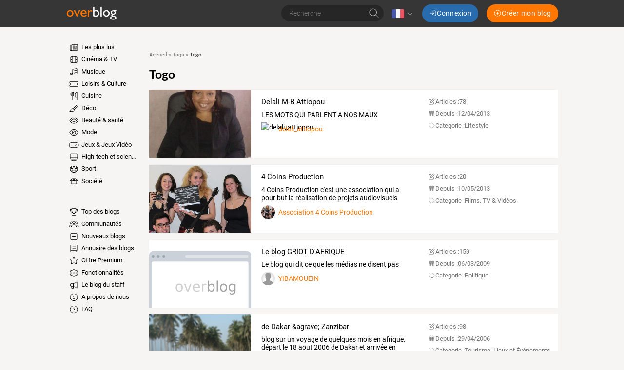

--- FILE ---
content_type: application/javascript
request_url: https://www.over-blog.com/didomi.js
body_size: 4508
content:
window.gdprAppliesGlobally=true;(function(){function a(e){if(!window.frames[e]){if(document.body&&document.body.firstChild){var t=document.body;var n=document.createElement("iframe");n.style.display="none";n.name=e;n.title=e;t.insertBefore(n,t.firstChild)}
else{setTimeout(function(){a(e)},5)}}}function e(n,r,o,c,s){function e(e,t,n,a){if(typeof n!=="function"){return}if(!window[r]){window[r]=[]}var i=false;if(s){i=s(e,t,n)}if(!i){window[r].push({command:e,parameter:t,callback:n,version:a})}}e.stub=true;function t(a){if(!window[n]||window[n].stub!==true){return}if(!a.data){return}
  var i=typeof a.data==="string";var e;try{e=i?JSON.parse(a.data):a.data}catch(t){return}if(e[o]){var r=e[o];window[n](r.command,r.parameter,function(e,t){var n={};n[c]={returnValue:e,success:t,callId:r.callId};a.source.postMessage(i?JSON.stringify(n):n,"*")},r.version)}}
  if(typeof window[n]!=="function"){window[n]=e;if(window.addEventListener){window.addEventListener("message",t,false)}else{window.attachEvent("onmessage",t)}}}e("__tcfapi","__tcfapiBuffer","__tcfapiCall","__tcfapiReturn");a("__tcfapiLocator");(function(e,tgt){
  var t=document.createElement("script");t.id="spcloader";t.type="text/javascript";t.async=true;t.src="https://sdk.privacy-center.org/"+e+"/loader.js?target_type=notice&target="+tgt;t.charset="utf-8";var n=document.getElementsByTagName("script")[0];n.parentNode.insertBefore(t,n)})("e23a01f6-a508-4e71-8f50-c1a9cae7c0d0", "3FCZAAB8")})();
<!-- DIDOMI CPM TAG ENDS -->


dataLayer = [{
  'source'   : 'OVERBLOG_PORTAL',
}];

window.hasGABeenLoaded = false;

var s = document.createElement("script");
s.async = true;
s.src = "https://cdn.lib.getjad.io/library/6783/overblogkiwi";
s.setAttribute('importance', 'high');
s.onload = function(){
  };
var g = document.getElementsByTagName("head")[0];
g.parentNode.insertBefore(s, g);

// targeting
var jadTargeting = {};
var noTargetingKeys = ['slots'];
for (var k in dataLayer[0]) {
    if (noTargetingKeys.indexOf(k) === -1) {
        if (typeof dataLayer[0][k] === 'string') {
            jadTargeting[k] = [dataLayer[0][k]];
        } else if (Array.isArray(dataLayer[0][k])) {
            jadTargeting[k] = dataLayer[0][k];
        } else {
            // unknow type
        }
    }
}

jadElementsMapping = {
    "adsense-before-page": "adsense-before-page",
    footer: "cod-adsense-bottom",
    footer_2: "adsense-list-cod",
    footer_3: "mobile-footer",
    header: "user-728",
    header_2: "mobile-header",
    mtf_leaderboard: "mag-728-90",
    mtf_leaderboard_2: "adsense-home",
    mtf_leaderboard_3: "PUB 728x90",
    mtf_leaderboard_4: "blog-directory-728",
    mtf_leaderboard_5: "md-atf-728-90",
    rectangle_atf: "cod-adsense-top",
    rectangle_atf_2: "sidebar-atf-300-600",
    rectangle_atf_3: "sidebar-mtf-300-250",
    rectangle_mtf: "autopromo-300-250",
    rectangle_btf: "md-btf-300-600",
    };

window.jad = window.jad || {};
jad.cmd = jad.cmd || [];

jad.cmd.push(function() {
  jad.public.setConfig({
      debug: false,
      page: '/6783/OverBlogKiwi/portail',
      targeting: jadTargeting,
            interstitialOnFirstPageEnabled: false,
            prebidTargeting: jadTargeting,
      elementsMapping: jadElementsMapping,
            cmp: {
          name: 'didomi',
          siteId: 'e23a01f6-a508-4e71-8f50-c1a9cae7c0d0',
          noticeId: '3FCZAAB8',
          paywall: {
              clientId: 'AVvF60FpOZcS6UoBe6sf8isBLYwzuLgMQCnNdE-FvpoW_OhR8P6zERqhyuIBGPOxqrTHKxv7QxsXnfck',
              planId: 'P-1PX20425XC513033RMBQZVRI',
                            tosUrl: 'https://www.over-blog.com/terms-of-sale',
              touUrl: 'https://www.over-blog.com/terms-of-use',
              privacyUrl: 'https://www.over-blog.com/privacy-policy'
                        },
          includeCmp: false
      }
  });
  jad.public.loadPositions();
  jad.public.displayPositions();
})

window.didomiOnReady = window.didomiOnReady || [];
window.didomiOnReady.push(function (Didomi) {
  function getDidomiConsent(didomiId){
    var consents = false;
    if (Didomi.isConsentRequired()) {
      consents = Didomi.getUserConsentStatusForVendor(didomiId);
    } else {
      consents = true;
    }
    return consents;
  }

  function checkAndLoadGA() {
    var hasGADidomiConsent = getDidomiConsent("google") && getDidomiConsent("c:googleana-XMqagawa");
    if (!window.hasGABeenLoaded && hasGADidomiConsent) {
      loadGA(hasGADidomiConsent);
      window.hasGABeenLoaded = true;
    }
  }

  checkAndLoadGA();

  Didomi.on('consent.changed', function() {
    checkAndLoadGA();
  });

  });


--- FILE ---
content_type: application/javascript
request_url: https://assets.over-blog.com/b/site/v2025.26.01/runtime.789a429e.js
body_size: 1259
content:
(()=>{"use strict";var e,r={},t={};function o(e){var n=t[e];if(void 0!==n)return n.exports;var i=t[e]={exports:{}};return r[e].call(i.exports,i,i.exports,o),i.exports}o.m=r,o.amdO={},e=[],o.O=(r,t,n,i)=>{if(!t){var l=1/0;for(u=0;u<e.length;u++){for(var[t,n,i]=e[u],a=!0,s=0;s<t.length;s++)(!1&i||l>=i)&&Object.keys(o.O).every((e=>o.O[e](t[s])))?t.splice(s--,1):(a=!1,i<l&&(l=i));if(a){e.splice(u--,1);var f=n();void 0!==f&&(r=f)}}return r}i=i||0;for(var u=e.length;u>0&&e[u-1][2]>i;u--)e[u]=e[u-1];e[u]=[t,n,i]},o.d=(e,r)=>{for(var t in r)o.o(r,t)&&!o.o(e,t)&&Object.defineProperty(e,t,{enumerable:!0,get:r[t]})},o.g=function(){if("object"==typeof globalThis)return globalThis;try{return this||new Function("return this")()}catch(e){if("object"==typeof window)return window}}(),o.o=(e,r)=>Object.prototype.hasOwnProperty.call(e,r),o.r=e=>{"undefined"!=typeof Symbol&&Symbol.toStringTag&&Object.defineProperty(e,Symbol.toStringTag,{value:"Module"}),Object.defineProperty(e,"__esModule",{value:!0})},o.p="https://assets.over-blog.com/b/site/v2025.26.01/",(()=>{var e={666:0};o.O.j=r=>0===e[r];var r=(r,t)=>{var n,i,[l,a,s]=t,f=0;if(l.some((r=>0!==e[r]))){for(n in a)o.o(a,n)&&(o.m[n]=a[n]);if(s)var u=s(o)}for(r&&r(t);f<l.length;f++)i=l[f],o.o(e,i)&&e[i]&&e[i][0](),e[i]=0;return o.O(u)},t=self.webpackChunkoverblog_site=self.webpackChunkoverblog_site||[];t.forEach(r.bind(null,0)),t.push=r.bind(null,t.push.bind(t))})()})();